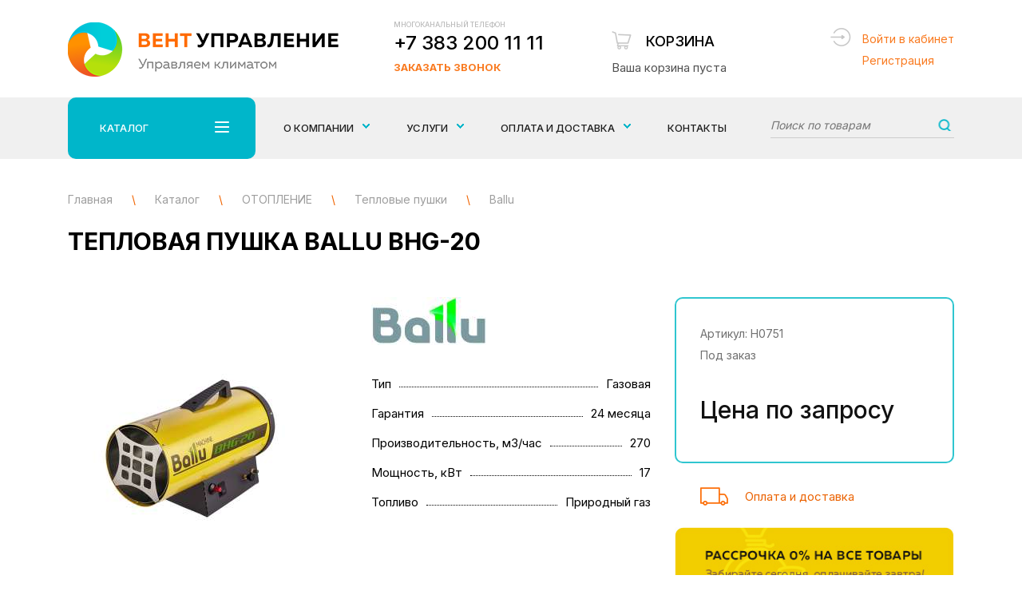

--- FILE ---
content_type: text/html; charset=utf-8
request_url: https://xn--80adbkcauwpermyo.xn--p1ai/catalog/otoplenie/teplovye-pushki/ballu/teplovaya-pushka-ballu-bng-20.html
body_size: 8901
content:
<!DOCTYPE html>
<html lang="ru">
<head>

<!-- Global site tag (gtag.js) - Google Analytics Инсайт -->
<script async src="https://www.googletagmanager.com/gtag/js?id=UA-135197945-1"></script>
<script>
  window.dataLayer = window.dataLayer || [];
  function gtag(){dataLayer.push(arguments);}
  gtag('js', new Date());

  gtag('config', 'UA-135197945-1');
</script>

	<meta charset="UTF-8">
	<title>Тепловая пушка Ballu BНG-20 купить по цене 0 руб. в Новосибирске</title>
    <meta name='description' content='Тепловая пушка Ballu BНG-20 купить по цене 0 руб. в Новосибирске в компании «ВентУправление» ☎ +7 383 200 11 11 Проектирование, монтаж и сервисное обслуживание климатического оборудования.' />
    <meta name='keywords' content='Тепловая пушка Ballu BНG-20' />
	<meta name="viewport" content="width=device-width, initial-scale=1, maximum-scale=1, user-scalable=yes">
        <link rel="icon" href="/favicon.ico" type="image/x-icon" />
    <link rel="stylesheet" property="stylesheet" href="/netcat_template/tmpl/css/bootstrap.css">
	<link rel="stylesheet" property="stylesheet" href="/netcat_template/tmpl/css/owl.carousel.min.css">
    <link rel="stylesheet" property="stylesheet" href="/netcat_template/tmpl/fancybox/jquery.fancybox.min.css">
	<link rel="stylesheet" property="stylesheet" href="/netcat_template/tmpl/css/styles.min.css?v=15">
    <link rel="stylesheet" property="stylesheet" href="/netcat_template/tmpl/css/css-vent.min.css?v=14">    
    <link rel="preconnect" href="https://fonts.googleapis.com">
    <link rel="preconnect" href="https://fonts.gstatic.com" crossorigin>
    <link href="https://fonts.googleapis.com/css2?family=Inter:wght@100;300;400;500;700;900&display=swap" rel="stylesheet">
    
    <meta name="yandex-verification" content="1ccedec5a223a047" />
    <style>
        .preloaderwrap {
            margin-bottom: 50px;
        }
        #gotop {right: 26px; left: unset;}
        .path.newpath div {display: inline-block;}
        .path.newpath span.blkspan {color: #9e9e9e; margin:0;}
    </style>
</head>
<body>
	<!-- div class="testing-mode" style="padding: 1rem; text-align: center; 	font-size: 2rem; background: #eee;">Уважаемые посетители! Сайт работает в тестовом режиме</div -->
    <div class="wrapper">
		<div class="wrapin">
        
            <div class="mobfix">
                <div class="burger_mob_wrap">
                    <div class="burgermob">
                        <span></span>
                        <span></span>
                        <span></span>
                        <span></span>
                    </div>
                </div>
                <a href="tel:+73832001111" class="tel">+7 383 200 11 11</a>
                <a href="/card/" class="basketmob cardmobcount"><span>0</span></a>
            </div>
            <div class="fixmenumob">
                <ul>
                    <li><a href="#">Каталог <span></span></a>
                        <ul>
                            <li><a href='/catalog/ventilyaciya/'>ВЕНТИЛЯЦИЯ</a><ul><li><a href='/catalog/ventilyaciya/bytovye-pritochki-brizery/'>Бытовые приточки - Бризеры</a></li><li><a href='/catalog/ventilyaciya/ventilyatory/'>Вентиляторы</a></li><li><a href='/catalog/ventilyaciya/detali-sistem-ventilyacii/'>Детали систем вентиляции</a></li></ul></li><li><a href='/catalog/kondicionery/'>КОНДИЦИОНЕРЫ</a><ul><li><a href='/catalog/kondicionery/nastennye-split-sistemy/'>Настенные сплит системы</a></li><li><a href='/catalog/kondicionery/aksessuary-i-rashodnye-materialy/'>Аксессуары и расходные материалы</a></li></ul></li><li><a href='/catalog/otoplenie/'>ОТОПЛЕНИЕ</a><ul><li><a href='/catalog/otoplenie/teplovye-zavesy/'>Тепловые завесы</a></li><li><a href='/catalog/otoplenie/infrakrasnye-obogrevateli/'>Инфракрасные обогреватели</a></li><li><a href='/catalog/otoplenie/teplovye-pushki/'>Тепловые пушки</a></li></ul></li><li><a href='/catalog/mikroklimat-1bebe767-0be6-11e8-9bce-00e04c8527f3/'>МИКРОКЛИМАТ</a><ul><li><a href='/catalog/mikroklimat-1bebe767-0be6-11e8-9bce-00e04c8527f3/vozduhoochistiteli-i-uvlazhniteli-vozduha/'>Воздухоочистители и Увлажнители воздуха</a></li></ul></li>                        </ul>
                    </li>
                    <li><a href="/uslugi/">Услуги <span></span></a>
                        <ul>
                            <li><a href='/uslugi/proektirovanie/'>Проектирование</a></li><li><a href='/uslugi/montazh-i-ustanovka-oborudovaniya/'>Монтаж и установка оборудования</a></li><li><a href='/uslugi/servisnoe-obsluzhivanie/'>Сервисное обслуживание</a></li>                        </ul>
                    </li>
                    <li><a href='/about/'>О компании</a></li><li><a href='/oplata-dostavka/'>Оплата и доставка</a></li><li><a href='/contacts/'>Контакты</a></li>                    
                </ul>
            </div>
            <header class="header">
                <div class="bottom">
                    <div class="blockin">
                        <div class="flex jcsb aic">
                            <a href="/" class="logo"><img src="/netcat_template/tmpl/images/logo.png" alt=""></a>
                            <div class="phoneblock">
                                <div>
                                    <div class="title">Многоканальный телефон</div>
                                    <a href="tel:+73832001111" class="tel">+7 383 200 11 11</a>
                                </div>
                                <a href="#bell" class="bell openmodal">Заказать звонок</a>
                            </div>
                            <a href="/card/" class="basket baskinfo" id="CartSumm" data-summ="0">
                                <span class="title">Корзина</span>
                                                                <span class="total">Ваша корзина пуста </span>
                                                            </a>
                            <div class="login_header">
                                                                    <a href="#authform" class="openmodal">Войти в кабинет</a><br>
                                    <a href="#regform" class="openmodal">Регистрация</a>
                                                            </div>
                        </div>
                    </div>
                </div>
            </header>
            <div class="topmenu">
                <div class="foldermenu menu_1">
                    <div class="blockin">
                        <div class="flex">
                            <div class="left">
                                <ul>
                                                                       <li class="active"><a href="/catalog/ventilyaciya/">ВЕНТИЛЯЦИЯ <span></span></a></li>
                                                                      <li class=""><a href="/catalog/kondicionery/">КОНДИЦИОНЕРЫ <span></span></a></li>
                                                                      <li class=""><a href="/catalog/otoplenie/">ОТОПЛЕНИЕ <span></span></a></li>
                                                                      <li class=""><a href="/catalog/mikroklimat-1bebe767-0be6-11e8-9bce-00e04c8527f3/">МИКРОКЛИМАТ <span></span></a></li>
                                    
                                </ul>
                            </div>
                            <div class="row">
                            
                                                                <div class="block active">
                                    <div class="col-sm-4">
                                        <ul>
                                            <li><span>ВЕНТИЛЯЦИЯ</span>
                                                <ul>
                                                                                                      <li><a href="/catalog/ventilyaciya/bytovye-pritochki-brizery/">Бытовые приточки - Бризеры</a></li>
                                                                                                      <li><a href="/catalog/ventilyaciya/ventilyatory/">Вентиляторы</a></li>
                                                                                                      <li><a href="/catalog/ventilyaciya/detali-sistem-ventilyacii/">Детали систем вентиляции</a></li>
                                                    
                                                </ul>
                                            </li>
                                        </ul>
                                    </div>
                                    <div class="col-sm-8">
                                        <ul class="vendor">
                                            <li><span>Производители</span>
                                                <ul>
                                                    
<li><a href="/catalog/ventilyaciya/?Brand%5B%5D=8">Ballu</a></li> <!-- search.html -->


<li><a href="/catalog/ventilyaciya/?Brand%5B%5D=58">Korf</a></li> <!-- search.html -->


<li><a href="/catalog/ventilyaciya/?Brand%5B%5D=42">Systemair</a></li> <!-- search.html -->


<li><a href="/catalog/ventilyaciya/?Brand%5B%5D=9">Tion</a></li> <!-- search.html -->


<li><a href="/catalog/ventilyaciya/?Brand%5B%5D=10">Vakio</a></li> <!-- search.html -->


<li><a href="/catalog/ventilyaciya/?Brand%5B%5D=59">Vortice</a></li> <!-- search.html -->


<li><a href="/catalog/ventilyaciya/?Brand%5B%5D=17">Неватом</a></li> <!-- search.html -->


<li><a href="/catalog/ventilyaciya/?Brand%5B%5D=16">Ровен</a></li> <!-- search.html -->

                                                </ul>
                                            </li>
                                        </ul>
                                    </div>
                                </div>
                                                                <div class="block ">
                                    <div class="col-sm-4">
                                        <ul>
                                            <li><span>КОНДИЦИОНЕРЫ</span>
                                                <ul>
                                                                                                      <li><a href="/catalog/kondicionery/nastennye-split-sistemy/">Настенные сплит системы</a></li>
                                                                                                      <li><a href="/catalog/kondicionery/aksessuary-i-rashodnye-materialy/">Аксессуары и расходные материалы</a></li>
                                                    
                                                </ul>
                                            </li>
                                        </ul>
                                    </div>
                                    <div class="col-sm-8">
                                        <ul class="vendor">
                                            <li><span>Производители</span>
                                                <ul>
                                                    
<li><a href="/catalog/kondicionery/?Brand%5B%5D=57">Axioma</a></li> <!-- search.html -->


<li><a href="/catalog/kondicionery/?Brand%5B%5D=5">Daikin</a></li> <!-- search.html -->


<li><a href="/catalog/kondicionery/?Brand%5B%5D=30">Kentatsu</a></li> <!-- search.html -->


<li><a href="/catalog/kondicionery/?Brand%5B%5D=34">Midea</a></li> <!-- search.html -->

                                                </ul>
                                            </li>
                                        </ul>
                                    </div>
                                </div>
                                                                <div class="block ">
                                    <div class="col-sm-4">
                                        <ul>
                                            <li><span>ОТОПЛЕНИЕ</span>
                                                <ul>
                                                                                                      <li><a href="/catalog/otoplenie/infrakrasnye-obogrevateli/">Инфракрасные обогреватели</a></li>
                                                                                                      <li><a href="/catalog/otoplenie/teplovye-zavesy/">Тепловые завесы</a></li>
                                                                                                      <li><a href="/catalog/otoplenie/teplovye-pushki/">Тепловые пушки</a></li>
                                                    
                                                </ul>
                                            </li>
                                        </ul>
                                    </div>
                                    <div class="col-sm-8">
                                        <ul class="vendor">
                                            <li><span>Производители</span>
                                                <ul>
                                                    
<li><a href="/catalog/otoplenie/?Brand%5B%5D=8">Ballu</a></li> <!-- search.html -->


<li><a href="/catalog/otoplenie/?Brand%5B%5D=33">Loriot</a></li> <!-- search.html -->


<li><a href="/catalog/otoplenie/?Brand%5B%5D=38">NeoClima</a></li> <!-- search.html -->


<li><a href="/catalog/otoplenie/?Brand%5B%5D=18">Zilon</a></li> <!-- search.html -->


<li><a href="/catalog/otoplenie/?Brand%5B%5D=51">Тепломаш</a></li> <!-- search.html -->


<li><a href="/catalog/otoplenie/?Brand%5B%5D=52">Тропик</a></li> <!-- search.html -->

                                                </ul>
                                            </li>
                                        </ul>
                                    </div>
                                </div>
                                                                <div class="block ">
                                    <div class="col-sm-4">
                                        <ul>
                                            <li><span>МИКРОКЛИМАТ</span>
                                                <ul>
                                                                                                      <li><a href="/catalog/mikroklimat-1bebe767-0be6-11e8-9bce-00e04c8527f3/vozduhoochistiteli-i-uvlazhniteli-vozduha/">Воздухоочистители и Увлажнители воздуха</a></li>
                                                    
                                                </ul>
                                            </li>
                                        </ul>
                                    </div>
                                    <div class="col-sm-8">
                                        <ul class="vendor">
                                            <li><span>Производители</span>
                                                <ul>
                                                    
<li><a href="/catalog/mikroklimat-1bebe767-0be6-11e8-9bce-00e04c8527f3/?Brand%5B%5D=9">Tion</a></li> <!-- search.html -->

                                                </ul>
                                            </li>
                                        </ul>
                                    </div>
                                </div>
                                                                
                            </div>
                        </div>
                    </div>
                </div>
                <div class="blockin">
                    <div class="menu_wrap">
                        <div class="folderbut">
                            Каталог 
                            <div class="burger">
                                <span></span>
                                <span></span>
                                <span></span>
                                <span></span>
                            </div>
                        </div>
                        <div class="wrapminmenu">
                            <ul class="top_popup_menu">
                                <li><a href="/about/"><span class="lvl">О компании</span></a>
                                    <ul>
                                        <li><a href='/about/garantiya/'><span>Гарантия</span></a></li><li><a href='/about/rekomendatelnie-pisma/'><span>Отзывы/Рекомендательные письма</span></a></li><li><a href='/about/vakansii/'><span>Вакансии</span></a></li>                                    </ul>
                                </li>
                                <li>
                                    <a href="/uslugi/"><span class="lvl">Услуги</span></a>
                                    <ul>
                                        <li><a href='/uslugi/proektirovanie/'><span>Проектирование</span></a></li><li><a href='/uslugi/montazh-i-ustanovka-oborudovaniya/'><span>Монтаж и установка оборудования</span></a></li><li><a href='/uslugi/servisnoe-obsluzhivanie/'><span>Сервисное обслуживание</span></a></li>                                    </ul>
                                </li>
                                
                                <li><a href="/oplata-dostavka/"><span class="lvl">Оплата и доставка</span></a>
                                    <ul>
                                        <li><a href='/oplata-dostavka/pokupka-v-rassrochku/'><span>Покупка в рассрочку</span></a></li>                                    </ul>
                                </li>
                                
                                <li><a href="/contacts/">Контакты</a></li>
                            </ul>
                            <div class="search_top">
                                <form action="/catalog/search.html" method="get">
                                    <input name="query" type="text" value="" placeholder="Поиск по товарам">
                                    <button></button>
                                </form>
                            </div>
                        </div>
                    </div>
                </div>
            </div>
            <div class="fixmenu_scroll">
                <div class="blockin">
                    <div class="flex aic jcsb">
                        <a href="/" class="logofix"><img src="/netcat_template/tmpl/images/logofix.png" alt=""></a>
                        <div class="folderbutfix">
                            Каталог 
                            <div class="burger">
                                <span></span>
                                <span></span>
                                <span></span>
                                <span></span>
                            </div>
                        </div>
                        <ul class="top_popup_menu">
                            <li>
                                <a href="/uslugi/"><span>Услуги</span></a>
                                <ul>
                                    <li><a href='/uslugi/proektirovanie/'><span>Проектирование</span></a></li><li><a href='/uslugi/montazh-i-ustanovka-oborudovaniya/'><span>Монтаж и установка оборудования</span></a></li><li><a href='/uslugi/servisnoe-obsluzhivanie/'><span>Сервисное обслуживание</span></a></li>                                </ul>
                            </li>
                        </ul>
                        <a href="tel:+73832001111" class="phone_fix">+7 383 200 11 11</a>
                        <a href="/card/" class="basket_fix cardmobcount"><span>0</span></a>
                        <button class="search_fix_open"></button>
                    </div>
            
            
            
            
                    <div class="foldermenu menu_2">
                        <div class="blockin">
                            <div class="flex">
                                <div class="left">
                                    <ul>
                                                                                  <li class="active"><a href="/catalog/ventilyaciya/">ВЕНТИЛЯЦИЯ <span></span></a></li>
                                                                                  <li class=""><a href="/catalog/kondicionery/">КОНДИЦИОНЕРЫ <span></span></a></li>
                                                                                  <li class=""><a href="/catalog/otoplenie/">ОТОПЛЕНИЕ <span></span></a></li>
                                                                                  <li class=""><a href="/catalog/mikroklimat-1bebe767-0be6-11e8-9bce-00e04c8527f3/">МИКРОКЛИМАТ <span></span></a></li>
                                                                            </ul>
                                </div>
                                <div class="row">
                                
                                                                      <div class="block active">
                                        <div class="col-sm-4">
                                            <ul>
                                                <li><span>ВЕНТИЛЯЦИЯ</span>
                                                    <ul>
                                                                                                              <li><a href="/catalog/ventilyaciya/bytovye-pritochki-brizery/">Бытовые приточки - Бризеры</a></li>
                                                                                                              <li><a href="/catalog/ventilyaciya/ventilyatory/">Вентиляторы</a></li>
                                                                                                              <li><a href="/catalog/ventilyaciya/detali-sistem-ventilyacii/">Детали систем вентиляции</a></li>
                                                        
                                                    </ul>
                                                </li>
                                            </ul>
                                        </div>
                                        <div class="col-sm-8">
                                            <ul class="vendor">
                                                <li><span>Производители</span>
                                                    <ul>
                                                        
<li><a href="/catalog/ventilyaciya/?Brand%5B%5D=8">Ballu</a></li> <!-- search.html -->


<li><a href="/catalog/ventilyaciya/?Brand%5B%5D=58">Korf</a></li> <!-- search.html -->


<li><a href="/catalog/ventilyaciya/?Brand%5B%5D=42">Systemair</a></li> <!-- search.html -->


<li><a href="/catalog/ventilyaciya/?Brand%5B%5D=9">Tion</a></li> <!-- search.html -->


<li><a href="/catalog/ventilyaciya/?Brand%5B%5D=10">Vakio</a></li> <!-- search.html -->


<li><a href="/catalog/ventilyaciya/?Brand%5B%5D=59">Vortice</a></li> <!-- search.html -->


<li><a href="/catalog/ventilyaciya/?Brand%5B%5D=17">Неватом</a></li> <!-- search.html -->


<li><a href="/catalog/ventilyaciya/?Brand%5B%5D=16">Ровен</a></li> <!-- search.html -->

                                                    </ul>
                                                </li>
                                            </ul>
                                        </div>
                                    </div>
                                                                      <div class="block ">
                                        <div class="col-sm-4">
                                            <ul>
                                                <li><span>КОНДИЦИОНЕРЫ</span>
                                                    <ul>
                                                                                                              <li><a href="/catalog/kondicionery/nastennye-split-sistemy/">Настенные сплит системы</a></li>
                                                                                                              <li><a href="/catalog/kondicionery/aksessuary-i-rashodnye-materialy/">Аксессуары и расходные материалы</a></li>
                                                        
                                                    </ul>
                                                </li>
                                            </ul>
                                        </div>
                                        <div class="col-sm-8">
                                            <ul class="vendor">
                                                <li><span>Производители</span>
                                                    <ul>
                                                        
<li><a href="/catalog/kondicionery/?Brand%5B%5D=57">Axioma</a></li> <!-- search.html -->


<li><a href="/catalog/kondicionery/?Brand%5B%5D=5">Daikin</a></li> <!-- search.html -->


<li><a href="/catalog/kondicionery/?Brand%5B%5D=30">Kentatsu</a></li> <!-- search.html -->


<li><a href="/catalog/kondicionery/?Brand%5B%5D=34">Midea</a></li> <!-- search.html -->

                                                    </ul>
                                                </li>
                                            </ul>
                                        </div>
                                    </div>
                                                                      <div class="block ">
                                        <div class="col-sm-4">
                                            <ul>
                                                <li><span>ОТОПЛЕНИЕ</span>
                                                    <ul>
                                                                                                              <li><a href="/catalog/otoplenie/infrakrasnye-obogrevateli/">Инфракрасные обогреватели</a></li>
                                                                                                              <li><a href="/catalog/otoplenie/teplovye-zavesy/">Тепловые завесы</a></li>
                                                                                                              <li><a href="/catalog/otoplenie/teplovye-pushki/">Тепловые пушки</a></li>
                                                        
                                                    </ul>
                                                </li>
                                            </ul>
                                        </div>
                                        <div class="col-sm-8">
                                            <ul class="vendor">
                                                <li><span>Производители</span>
                                                    <ul>
                                                        
<li><a href="/catalog/otoplenie/?Brand%5B%5D=8">Ballu</a></li> <!-- search.html -->


<li><a href="/catalog/otoplenie/?Brand%5B%5D=33">Loriot</a></li> <!-- search.html -->


<li><a href="/catalog/otoplenie/?Brand%5B%5D=38">NeoClima</a></li> <!-- search.html -->


<li><a href="/catalog/otoplenie/?Brand%5B%5D=18">Zilon</a></li> <!-- search.html -->


<li><a href="/catalog/otoplenie/?Brand%5B%5D=51">Тепломаш</a></li> <!-- search.html -->


<li><a href="/catalog/otoplenie/?Brand%5B%5D=52">Тропик</a></li> <!-- search.html -->

                                                    </ul>
                                                </li>
                                            </ul>
                                        </div>
                                    </div>
                                                                      <div class="block ">
                                        <div class="col-sm-4">
                                            <ul>
                                                <li><span>МИКРОКЛИМАТ</span>
                                                    <ul>
                                                                                                              <li><a href="/catalog/mikroklimat-1bebe767-0be6-11e8-9bce-00e04c8527f3/vozduhoochistiteli-i-uvlazhniteli-vozduha/">Воздухоочистители и Увлажнители воздуха</a></li>
                                                        
                                                    </ul>
                                                </li>
                                            </ul>
                                        </div>
                                        <div class="col-sm-8">
                                            <ul class="vendor">
                                                <li><span>Производители</span>
                                                    <ul>
                                                        
<li><a href="/catalog/mikroklimat-1bebe767-0be6-11e8-9bce-00e04c8527f3/?Brand%5B%5D=9">Tion</a></li> <!-- search.html -->

                                                    </ul>
                                                </li>
                                            </ul>
                                        </div>
                                    </div>
                                                                  
                                </div>
                            </div>
                        </div>
                    </div>
                </div>
            </div>
        
<div class="content">
	<div class="blockin">
		<div class="path newpath" itemscope itemtype="http://schema.org/BreadcrumbList">
			            
            <div itemprop='itemListElement' itemscope itemtype='http://schema.org/ListItem'>
                <a itemprop='item' href='/'>
                    <span itemprop='name' class='blkspan'>Главная</span>
                </a>
                <meta itemprop='position' content='1' />
            </div> 
            <span>\</span> 
                                                <div itemprop='itemListElement' itemscope itemtype='http://schema.org/ListItem'>
                        <a itemprop='item' href='/catalog/'>
                            <span itemprop='name' class='blkspan'>Каталог</span>
                        </a>
                        <meta itemprop='position' content='2' />
                    </div> 
                    <span>\</span> 
                                                                <div itemprop='itemListElement' itemscope itemtype='http://schema.org/ListItem'>
                        <a itemprop='item' href='/catalog/otoplenie/'>
                            <span itemprop='name' class='blkspan'>ОТОПЛЕНИЕ</span>
                        </a>
                        <meta itemprop='position' content='3' />
                    </div> 
                    <span>\</span> 
                                                                <div itemprop='itemListElement' itemscope itemtype='http://schema.org/ListItem'>
                        <a itemprop='item' href='/catalog/otoplenie/teplovye-pushki/'>
                            <span itemprop='name' class='blkspan'>Тепловые пушки</span>
                        </a>
                        <meta itemprop='position' content='4' />
                    </div> 
                    <span>\</span> 
                                                                <div itemprop='itemListElement' itemscope itemtype='http://schema.org/ListItem'>
                        <a itemprop='item' href='/catalog/otoplenie/teplovye-pushki/ballu/' class='newapath'>
                            <span itemprop='name' class='blkspan'>Ballu</span>
                        </a>
                        <meta itemprop='position' content='5' />
                    </div> 
                            		</div>
        
                
		<h1>Тепловая пушка Ballu BНG-20 </h1>
					
<style>
.minimg{margin:10px 0 0;padding:0 25px}
.minimg .owl-stage-outer{position:relative;z-index:2}
.minimg .item div{border:2px solid #e4e4e4;font-size:0;line-height:0;overflow:hidden;cursor:pointer}
.minimg .item div img{display:block;width:100%}
.minimg .item div.active{border-color:#fc6f0a}
.minimg .owl-nav{position:absolute;top:0;left:0;right:0;bottom:0}
.minimg .owl-nav div{background:#e4e4e4 url(/netcat_template/tmpl/images/arrowminimg.png) 50% 50% no-repeat;font-size:0;line-height:0;float:right;height:100%;cursor:pointer;width:20px}
.minimg .owl-nav div:first-child{transform:rotate(-180deg);float:left}
</style>


<div class="row flex cardtop" itemscope itemtype="http://schema.org/Product">
    <div itemprop="name" content="Тепловая пушка Ballu BНG-20"></div>
    <div itemprop="description" content="Купить Тепловая пушка Ballu BНG-20 в Новосибирске"></div>
    <div itemprop="offers" itemscope itemtype="http://schema.org/Offer">
        <div itemprop="price" content="0"></div>
        <div itemprop="priceCurrency" content="RUB"></div>
        <div itemprop="availability" href="http://schema.org/InStock"></div>
    </div>
	<div class="col-md-4 col-sm-6 col-xs-12">
		<div class="img_card">
			<div class="bigimg">
				<div class="owl-carousel slidercard">
                    <div class="item">
						<a class="fancybox-effects-a" data-fancybox-group="button" href="/netcat_files/332/346/674543c904d211e985a100e04c8527f3_5946c97a072c11e985a100e04c8527f3.png" title="Тепловая пушка Ballu BНG-20">
							<img itemprop="image" src="/phpThumb/phpThumb.php?src=/netcat_files/332/346/674543c904d211e985a100e04c8527f3_5946c97a072c11e985a100e04c8527f3.png&w=320&h=352&far=1&q=60&bg=FFFFFF" alt="Тепловая пушка Ballu BНG-20" title="Тепловая пушка Ballu BНG-20">
						</a>
					</div>
                                        <div class="item">
						<a class="fancybox-effects-a" data-fancybox-group="button" href="/netcat_files/multifile/2339/674543c904d211e985a100e04c8527f3_5946c975072c11e985a100e04c8527f3.png" title="Тепловая пушка Ballu BНG-20">
							<img src="/phpThumb/phpThumb.php?src=/netcat_files/multifile/2339/674543c904d211e985a100e04c8527f3_5946c975072c11e985a100e04c8527f3.png&w=320&h=352&far=1&q=60&bg=FFFFFF" alt="Тепловая пушка Ballu BНG-20" title="Тепловая пушка Ballu BНG-20">
						</a>
					</div>
                                        <div class="item">
						<a class="fancybox-effects-a" data-fancybox-group="button" href="/netcat_files/multifile/2339/674543c904d211e985a100e04c8527f3_5946c976072c11e985a100e04c8527f3.png" title="Тепловая пушка Ballu BНG-20">
							<img src="/phpThumb/phpThumb.php?src=/netcat_files/multifile/2339/674543c904d211e985a100e04c8527f3_5946c976072c11e985a100e04c8527f3.png&w=320&h=352&far=1&q=60&bg=FFFFFF" alt="Тепловая пушка Ballu BНG-20" title="Тепловая пушка Ballu BНG-20">
						</a>
					</div>
                                        <div class="item">
						<a class="fancybox-effects-a" data-fancybox-group="button" href="/netcat_files/multifile/2339/674543c904d211e985a100e04c8527f3_5946c977072c11e985a100e04c8527f3.png" title="Тепловая пушка Ballu BНG-20">
							<img src="/phpThumb/phpThumb.php?src=/netcat_files/multifile/2339/674543c904d211e985a100e04c8527f3_5946c977072c11e985a100e04c8527f3.png&w=320&h=352&far=1&q=60&bg=FFFFFF" alt="Тепловая пушка Ballu BНG-20" title="Тепловая пушка Ballu BНG-20">
						</a>
					</div>
                                        <div class="item">
						<a class="fancybox-effects-a" data-fancybox-group="button" href="/netcat_files/multifile/2339/674543c904d211e985a100e04c8527f3_5946c978072c11e985a100e04c8527f3.png" title="Тепловая пушка Ballu BНG-20">
							<img src="/phpThumb/phpThumb.php?src=/netcat_files/multifile/2339/674543c904d211e985a100e04c8527f3_5946c978072c11e985a100e04c8527f3.png&w=320&h=352&far=1&q=60&bg=FFFFFF" alt="Тепловая пушка Ballu BНG-20" title="Тепловая пушка Ballu BНG-20">
						</a>
					</div>
                                        <div class="item">
						<a class="fancybox-effects-a" data-fancybox-group="button" href="/netcat_files/multifile/2339/674543c904d211e985a100e04c8527f3_5946c979072c11e985a100e04c8527f3.png" title="Тепловая пушка Ballu BНG-20">
							<img src="/phpThumb/phpThumb.php?src=/netcat_files/multifile/2339/674543c904d211e985a100e04c8527f3_5946c979072c11e985a100e04c8527f3.png&w=320&h=352&far=1&q=60&bg=FFFFFF" alt="Тепловая пушка Ballu BНG-20" title="Тепловая пушка Ballu BНG-20">
						</a>
					</div>
                    				</div>
			</div>
			<div class="minimg owl-carousel">
				<div class="item">
					<div class="active">
					    <img src="/phpThumb/phpThumb.php?src=/netcat_files/332/346/674543c904d211e985a100e04c8527f3_5946c97a072c11e985a100e04c8527f3.png&w=74&h=81&far=1&q=60&bg=FFFFFF" alt="Тепловая пушка Ballu BНG-20">
                    </div>
				</div>
                				<div class="item">
					<div>
					    <img src="/phpThumb/phpThumb.php?src=/netcat_files/multifile/2339/674543c904d211e985a100e04c8527f3_5946c975072c11e985a100e04c8527f3.png&w=74&h=81&far=1&q=60&bg=FFFFFF" alt="Тепловая пушка Ballu BНG-20">
				    </div>
				</div>
                				<div class="item">
					<div>
					    <img src="/phpThumb/phpThumb.php?src=/netcat_files/multifile/2339/674543c904d211e985a100e04c8527f3_5946c976072c11e985a100e04c8527f3.png&w=74&h=81&far=1&q=60&bg=FFFFFF" alt="Тепловая пушка Ballu BНG-20">
				    </div>
				</div>
                				<div class="item">
					<div>
					    <img src="/phpThumb/phpThumb.php?src=/netcat_files/multifile/2339/674543c904d211e985a100e04c8527f3_5946c977072c11e985a100e04c8527f3.png&w=74&h=81&far=1&q=60&bg=FFFFFF" alt="Тепловая пушка Ballu BНG-20">
				    </div>
				</div>
                				<div class="item">
					<div>
					    <img src="/phpThumb/phpThumb.php?src=/netcat_files/multifile/2339/674543c904d211e985a100e04c8527f3_5946c978072c11e985a100e04c8527f3.png&w=74&h=81&far=1&q=60&bg=FFFFFF" alt="Тепловая пушка Ballu BНG-20">
				    </div>
				</div>
                				<div class="item">
					<div>
					    <img src="/phpThumb/phpThumb.php?src=/netcat_files/multifile/2339/674543c904d211e985a100e04c8527f3_5946c979072c11e985a100e04c8527f3.png&w=74&h=81&far=1&q=60&bg=FFFFFF" alt="Тепловая пушка Ballu BНG-20">
				    </div>
				</div>
                			</div>          
            
		</div>
                            
    </div>
	<div class="col-md-4 col-sm-6 col-xs-12">
		        <div class="logop">
			<img src="/phpThumb/phpThumb.php?src=/netcat_files/55/50/ballu.png&w=350&h=60&zc=0&q=60" alt="">
		</div>
        				<div class="param_top">
			<ul class="paramlist paramlist-top">
                            
                                                                                                                                                                         <li><span>Тип</span>  <span>Газовая</span><span></span></li>               
               
              <li><span>Гарантия</span>  <span>24 месяца</span><span></span></li>                                                                                                  
                            
                                          
                            
              <li><span>Производительность, м3/час</span>  <span>270</span><span></span></li>                            
              <li><span>Мощность, кВт</span>  <span>17</span><span></span></li>  
              
              <!-- 
                             
              -->
              
                                                                                                                                                                                                   
              <li><span>Топливо</span>  <span>Природный газ</span><span></span></li>                                                        
                                                                                                  
			</ul>
			<a href="#" class="all forallhar">Все характеристики</a>
		</div>
	</div>
	<div class="col-md-4 col-xs-12">
		<div class="card_right tovar-id" data-id="3956" data-price="0">
    		<ul class="param">
				<li>Артикул: H0751</li>                
                <li>Под заказ</li>                
			</ul>
			<div class="price_block">
                 
                <div class="price_b">Цена по запросу</div> 
                			</div>
			<div class="flex">
                			</div>
		</div>
		<div class="deliverty">
			<a href="/oplata-dostavka/">Оплата и доставка</a>
		</div>
        
        <div class="payment_banner">
            <!-- a href="/oplata-dostavka/pokupka-v-rassrochku/"><img src="/images/payment_banner.jpg" alt="" /></a -->
            <img src="/images/payment_banner.jpg" alt="" />
        </div>
        
	</div>
</div>    

</div></div>

<div class="paramswrap">
	<div class="blockin">
		<div class="row">
			<div class="col-md-8 col-sm-7">
				<ul class="params_tab">
					<li class="active">Описание</li>					<li >Характеристики</li>				</ul>
				<div class="param_body">
					                    <div class="block active">
                        <p>Тепловая газовая пушка Ballu BHG-20 &ndash; незаменимый помощник в быстром направленном локальном обогреве помещений, а также в просушке. Работает с эффективной производительностью 270 м&sup3;/час и регулируемой тепловой мощностью от 9,5 до 17 кВт. Прибор устойчив к перепадам температуры и максимально безопасен в использовании, благодаря работе многоуровневой защитной автоматики. Корпус со специальным покрытием гарантирует тепловой пушке защиту от коррозии. Мобильность и компактность прибора обеспечивают удобную эксплуатацию и транспортировку.</p>                    </div>
                                        					<div class="block ">
                                                <div class="cardtop"><div class="param_top"><ul class="paramlist">
                                                                <!-- li><span>Серия</span>  <span>BHG</span><span></span></li -->
                                    <li><span>Серия</span>  <span>BHG</span><span></span></li>                        </ul></div></div>
                    </div>
                                    </div>
			</div>                    
            <div class="col-md-4 col-sm-5">
                <div class="similar">
	<div class="b_title">Похожие товары</div>
	<div class="body">
<div class="block">
    <a href="/catalog/otoplenie/teplovye-pushki/ballu/teplovaya-pushka-ballu-bnr-r-3.html"><img src="/phpThumb/phpThumb.php?src=/netcat_files/332/346/674543b304d211e985a100e04c8527f3_4b865b7a050111e985a100e04c8527f3.png&w=91&h=72&zc=0&q=90" alt="Тепловая пушка Ballu BНР-Р-3"></a>
	<div class="right">
		<a href="/catalog/otoplenie/teplovye-pushki/ballu/teplovaya-pushka-ballu-bnr-r-3.html" class="title">Тепловая пушка Ballu BНР-Р-3</a>
		<div class="price"><!-- 0 руб. -->Цена по запросу</div>
	</div>
</div>



<div class="block">
    <a href="/catalog/otoplenie/teplovye-pushki/ballu/teplovaya-pushka-ballu-bng-40.html"><img src="/phpThumb/phpThumb.php?src=/netcat_files/332/346/674543ca04d211e985a100e04c8527f3_5946c980072c11e985a100e04c8527f3.png&w=91&h=72&zc=0&q=90" alt="Тепловая пушка Ballu BНG-40"></a>
	<div class="right">
		<a href="/catalog/otoplenie/teplovye-pushki/ballu/teplovaya-pushka-ballu-bng-40.html" class="title">Тепловая пушка Ballu BНG-40</a>
		<div class="price"><!-- 0 руб. -->Цена по запросу</div>
	</div>
</div>



<div class="block">
    <a href="/catalog/otoplenie/teplovye-pushki/ballu/teplovaya-pushka-ballu-bnr-me-2.html"><img src="/phpThumb/phpThumb.php?src=/netcat_files/332/346/674543b704d211e985a100e04c8527f3_c41984ed050a11e985a100e04c8527f3.png&w=91&h=72&zc=0&q=90" alt="Тепловая пушка Ballu BНР-ME-2"></a>
	<div class="right">
		<a href="/catalog/otoplenie/teplovye-pushki/ballu/teplovaya-pushka-ballu-bnr-me-2.html" class="title">Тепловая пушка Ballu BНР-ME-2</a>
		<div class="price"><!-- 0 руб. -->Цена по запросу</div>
	</div>
</div>


	</div>
</div>            </div>
		</div>
	</div>
</div>

<!-- С этим товаром покупают  -->

<div><div class="blockin">            </div>
</div>
	    </div>
        <div class="socialfooter flex aic">
	<div class="blockin">
		<div class="soc_bot_wrap flex aic jcc">
			Присоединяйтесь к нам: 
			<div class="socblocks flex aic jcsb">
            
<a target="_blank" href="https://vk.com/nskventupravlenie/uec4624"><img src="/netcat_files/112/127/soc2.png" alt="ВКонтакте"></a>


<a target="_blank" href="https://www.instagram.com/ventupravlenie/"><img src="/netcat_files/112/127/soc3.png" alt="Instagram"></a>


<a target="_blank" href="https://www.facebook.com/VentUpravlenie/"><img src="/netcat_files/112/127/soc4.png" alt="Facebook"></a>

            </div>
		</div>
	</div>
</div>
        <footer class="footer">
            <div class="blockin">
                <div class="row">
                    <div class="col-sm-3">
                        <a href="/" class="logof"><img src="/netcat_template/tmpl/images/logof.png" alt=""></a>
                    </div>
                    <div class="col-sm-9">
                        <ul class="footer_menu">
                            <li><a href="/catalog/">Каталог</a></li>
                            <li><a href='/about/'>О компании</a></li><li><a href='/oplata-dostavka/'>Оплата и доставка</a></li><li><a href='/contacts/'>Контакты</a></li><li><a href='/uslugi/'>Услуги</a></li>                        </ul>
                        <div class="row">
                            <div class="col-sm-7">
                                <div class="copyright">© 2026, Группа Компаний «ВентУправление». Климатическая техника Новосибирска и Новосибирской области</div>
                                <div class="contacts_bot">
                                    <div><strong>+7 383 200 11 11</strong></div>
                                    <div><a href="/contacts/">Контакты</a></div>
                                    <div><a href="/policy/">Политика конфиденциальности</a></div>
                                    <div><a href="/dogovor-publichnoy-oferty/">Договор публичной оферты</a></div>
                                    <div><a href="/map/">Карта сайта</a></div>
                                </div>
                            </div>
                            <div class="col-sm-5 insite_copy">
                                <a target="_blank" href="http://insite-it.ru" class="inlogo"><img src="/netcat_template/tmpl/images/insite.png" alt=""></a>
                                <div class="right">
                                    Разработка сайта — «<a target="_blank" href="http://insite-it.ru">Инсайт</a>»
                                </div>
                            </div>
                        </div>
                    </div>
                </div>
            </div>
        </footer>
        <a href="#bell" class="bellmob openmodal"></a>
        <div id="gotop"></div>


        <div class="popup_wrap" id="bell">
            <div class="wrap">
                <div class="closebut"></div>
                <div class="wrap_popup">
                    <div class="p_title">Заказать звонок</div>
                    <div class="text">
                        Заполните форму и мы позвоним Вам в ближайшее время
                    </div>
                    <form class="form sendform" method="post" action="/netcat/add.php" novalidate>
                        <input name='catalogue' type='hidden' value='1' />
                        <input name='cc' type='hidden' value='57' />
                        <input name='sub' type='hidden' value='59' />
                        <input name='posting' type='hidden' value='1' />
                        <input type="text" name="f_Name" placeholder="Ваше имя">
                        <input type="text" class="required" name="f_Phone" placeholder="Телефон">
                        <label class="oferta">
                            <input type="checkbox" name="Policy" class="required" checked="checked" required />
							<span class="reqarg"></span>
                            Нажимая на кнопку «Отправить» я подтверждаю согласие
                            с <a target="_blank" href="/policy/">Политикой конфиденциальности</a>
                        </label>
                        <button type="submit" class="button">Отправить</button>
                    </form>
                </div>
            </div>
        </div>
        
        <div class="popup_wrap" id="authform">
            <div class="wrap">
                <div class="closebut"></div>
                <div class="wrap_popup">
                    <div class="p_title">Авторизация</div>
                    <div class="text">
                        Укажите Ваш e-mail и пароль для входа в личный кабинет
                    </div>
                    
                    <form method="post" class="form" action="/netcat/modules/auth/">
                        <input type="hidden" name="AuthPhase" value="1" />
                        <input type="hidden" name="REQUESTED_FROM" value="/cabinet/profile/" />
                        <input type="hidden" name="REQUESTED_BY" value="GET" />
                        <input type="hidden" name="catalogue" value="1" />
                        <input type="hidden" name="sub" value="108" />
                        <input type="hidden" name="cc" value="121" />
                        <input type="hidden" value="1" name="AuthPhase" />
                        <input type="hidden" value="4" name="template" />                        
                        <input type="text" name="AUTH_USER" value="" required="required" tabindex="1" placeholder="Адрес эл. почты" />                       
                        <input type="password" name="AUTH_PW" placeholder="Пароль" />                            
                                                    
                        <button type="submit" class="site_button">Войти в личный кабинет</button><br />
                        <a href="/netcat/modules/auth/password_recovery.php?template=4" class="forgot">Забыли пароль?</a>                       
                    </form>                    
                </div>
            </div>
        </div>
        
        <div class="popup_wrap" id="regform">
            <div class="wrap">
                <div class="closebut"></div>
                <div class="wrap_popup">
                    <div class="p_title">Регистрация</div>
                    <div class="text">
                        После заполнения формы мы отправим Вам письмо для подтверждения регистрации.
                    </div> 
                     
<div class="cabinetform regform">
	<form class="" method="post" action="/netcat/add.php">
		<input name="catalogue" type="hidden" value="1" />
		<input name="cc" type="hidden" value="121" />
		<input name="sub" type="hidden" value="108" />
		<input name="posting" type="hidden" value="1" />
		<input name="curPos" type="hidden" value="0" />
		<input name="template" type="hidden" value="4" /> 
		
		<input type="email" name="f_Login" class="form-control" value="" required="required" placeholder="Укажите адрес эл. почты (это будет логин)" />
		<input type="password" name="Password1" class="form-control" value="" required="required" placeholder="Введите пароль" />
		<input type="password" name="Password2" class="form-control" value="" required="required" placeholder="Повторите, чтобы не ошибиться" />    
		<input type="tel" name="f_Phone" placeholder="Введите номер телефона" value="" required="required" />
					
		<label class="oferta">
			<input type="checkbox" name="Policy" class="required" checked="checked" required />
			<span class="reqarg"></span>
			Нажимая на кнопку «Зарегистрироваться» я подтверждаю согласие
			с <a target="_blank" href="/policy/">Политикой конфиденциальности</a>
		</label>						
							
		<button type="submit" class="site_button">Зарегистрироваться</button>		
	</form>
</div>
                </div>
            </div>
        </div>
        
        
        <div class="popup_wrap" id="success">
            <div class="wrap">
                <div class="closebut"></div>
                <div class="wrap_popup">
                    <div class="p_title">Заявка принята</div>
                    <div class="text">
                        Спасибо, ваша заявка принята, мы свяжемся с Вами в ближайшее время. 
                    </div>
                </div>
            </div>
        </div>
        
    </div>

	<script src="https://code.jquery.com/jquery-3.2.1.min.js"></script>
	<script src="/netcat_template/tmpl/js/inputmask.min.js?v=2"></script>
	<script src="/netcat_template/tmpl/js/owl.carousel.min.js"></script>
    <script src="/netcat_template/tmpl/fancybox/jquery.fancybox.pack.js"></script>
    <script src="/netcat_template/tmpl/js/jquery.nstSlider.min.js"></script>
	<script src="/netcat_template/tmpl/js/main.js?src=15"></script>
    <script src="/netcat_template/tmpl/js/js-vent.js?v=17"></script>
    
    <script>
            $(".minimg").owlCarousel({
									items:3,
									margin:10,
									nav:true,
									mouseDrag:false,
									touchDrag:false,
									responsive:{
										500:{
											items:3
										},
										1024:{
											items:4
										}
									}
								});

								$('.minimg .item').click(function(){
									$('.minimg .item div').removeClass('active');
									$(this).find('div').addClass('active');
									var ind = $(this).parent('.owl-item').index();
									$('.bigimg .owl-dots div').eq(ind).click();
								});
                                
            </script>
    
    

<!-- Yandex.Metrika counter insite-it -->
<script>
   (function(m,e,t,r,i,k,a){m[i]=m[i]||function(){(m[i].a=m[i].a||[]).push(arguments)};
   m[i].l=1*new Date();k=e.createElement(t),a=e.getElementsByTagName(t)[0],k.async=1,k.src=r,a.parentNode.insertBefore(k,a)})
   (window, document, "script", "https://mc.yandex.ru/metrika/tag.js", "ym");

   ym(48771230, "init", {
        clickmap:true,
        trackLinks:true,
        accurateTrackBounce:true,
        webvisor:true
   });
</script>
<noscript><div><img src="https://mc.yandex.ru/watch/48771230" style="position:absolute; left:-9999px;" alt="" /></div></noscript>
<!-- /Yandex.Metrika counter -->
</body>
</html>    